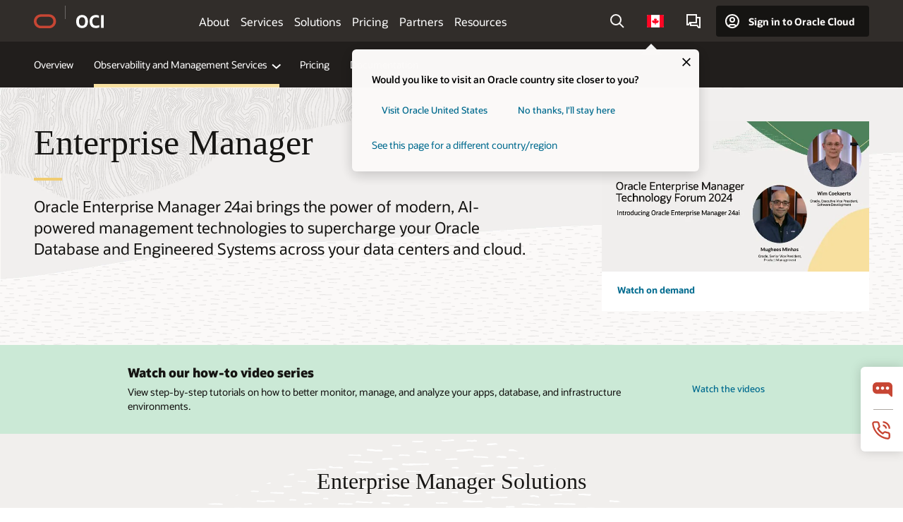

--- FILE ---
content_type: text/html; charset=UTF-8
request_url: https://www.oracle.com/ca-en/enterprise-manager/
body_size: 17422
content:
<!DOCTYPE html>
<html lang="en-CA" class="no-js"><!-- start : Framework/Redwood2 -->
<!-- start : ocom/common/global/components/framework/head -->
<head>
<!-- start : ocom/common/global/components/head -->
<title>Enterprise Manager | Oracle Canada</title>
<meta name="Title" content="Enterprise Manager | Oracle Canada">
<meta name="Description" content="Oracle Enterprise Manager is a comprehensive monitoring and management solution for Oracle Database and Engineered Systems deployed in any cloud or on-premises.">
<meta name="Keywords" content="enterprise manager, enterprise management, OEM, manager application, OATS testing, manager control
">
<meta name="siteid" content="ca-en">
<meta name="countryid" content="CA">
<meta name="robots" content="index, follow">
<meta name="country" content="Canada">
<meta name="region" content="americas">
<meta name="Language" content="en">
<meta name="Updated Date" content="2024-09-27T06:52:47Z">
<meta name="page_type" content="Product-Overview">
<script type="text/javascript">
var pageData = pageData || {};
//page info
pageData.pageInfo = pageData.pageInfo || {};
pageData.pageInfo.language = "en";
pageData.pageInfo.country = "Canada";
pageData.pageInfo.region = "americas";
pageData.pageInfo.pageTitle = "Enterprise Manager | Oracle";
pageData.pageInfo.description = "Oracle Enterprise Manager is a comprehensive monitoring and management solution for Oracle Database and Engineered Systems deployed in any cloud or on-premises.";
pageData.pageInfo.keywords = "enterprise manager, enterprise management, OEM, manager application, OATS testing, manager control";
pageData.pageInfo.siteId = "ca-en";
pageData.pageInfo.countryId = "CA";
pageData.pageInfo.updatedDate = "2024-09-27T06:52:47Z";
</script>
<!-- start : ocom/common/global/components/seo-taxonomy-meta-data-->
<script type="text/javascript">
var pageData = pageData || {};
//taxonmy
pageData.taxonomy = pageData.taxonomy || {};
pageData.taxonomy.productServices = [];
pageData.taxonomy.industry = [];
pageData.taxonomy.region = [];
pageData.taxonomy.contentType = ["WM147085"];
pageData.taxonomy.buyersJourney = [];
pageData.taxonomy.revenue = [];
pageData.taxonomy.title = [];
pageData.taxonomy.audience = [];
pageData.taxonomy.persona = [];
</script>
<!-- end : ocom/common/global/components/seo-taxonomy-meta-data-->
<!-- start : ocom/common/global/components/social-media-meta-tags --><!-- F13v0 -->
<meta property="og:title" content="Oracle Enterprise Manager"/>
<meta property="og:description" content="Oracle Enterprise Manager is a comprehensive monitoring and management solution for Oracle Database and Engineered Systems deployed in any cloud or on-premises."/>
<meta property="og:image" content="https://www.oracle.com/a/ocom/img/social-og-oracle-logo-default-1200x628.png"/>
<!-- /F13v0 -->
<!-- F13v1 -->
<meta name="twitter:card" content="summary">
<meta name="twitter:title" content="Oracle Enterprise Manager">
<meta name="twitter:description" content="Oracle Enterprise Manager is a comprehensive monitoring and management solution for Oracle Database and Engineered Systems deployed in any cloud or on-premises."/>
<meta name="twitter:image" content="https://www.oracle.com/a/ocom/img/social-og-oracle-logo-default-1200x1200.png">
<!-- /F13v1 -->
<!-- end : ocom/common/global/components/social-media-meta-tags -->
<!-- start : ocom/common/global/components/seo-hreflang-meta-tags --><link rel="canonical" href="https://www.oracle.com/ca-en/enterprise-manager/" />
<link rel="alternate" hreflang="en-US" href="https://www.oracle.com/enterprise-manager/" />
<link rel="alternate" hreflang="pt-BR" href="https://www.oracle.com/br/enterprise-manager/" />
<link rel="alternate" hreflang="zh-CN" href="https://www.oracle.com/cn/enterprise-manager/" />
<link rel="alternate" hreflang="de-DE" href="https://www.oracle.com/de/enterprise-manager/" />
<link rel="alternate" hreflang="fr-FR" href="https://www.oracle.com/fr/enterprise-manager/" />
<link rel="alternate" hreflang="en-IN" href="https://www.oracle.com/in/enterprise-manager/" />
<link rel="alternate" hreflang="ja-JP" href="https://www.oracle.com/jp/enterprise-manager/" />
<link rel="alternate" hreflang="en-GB" href="https://www.oracle.com/uk/enterprise-manager/" />
<link rel="alternate" hreflang="en-AE" href="https://www.oracle.com/ae/enterprise-manager/" />
<link rel="alternate" hreflang="ar-AE" href="https://www.oracle.com/ae-ar/enterprise-manager/" />
<link rel="alternate" hreflang="es-AR" href="https://www.oracle.com/latam/enterprise-manager/"/>
<link rel="alternate" hreflang="en-AU" href="https://www.oracle.com/au/enterprise-manager/" />
<link rel="alternate" hreflang="en-CA" href="https://www.oracle.com/ca-en/enterprise-manager/" />
<link rel="alternate" hreflang="fr-CA" href="https://www.oracle.com/ca-fr/enterprise-manager/" />
<link rel="alternate" hreflang="de-CH" href="https://www.oracle.com/de/enterprise-manager/"/>
<link rel="alternate" hreflang="fr-CH" href="https://www.oracle.com/fr/enterprise-manager/"/>
<link rel="alternate" hreflang="es-CL" href="https://www.oracle.com/latam/enterprise-manager/"/>
<link rel="alternate" hreflang="es-CO" href="https://www.oracle.com/latam/enterprise-manager/"/>
<link rel="alternate" hreflang="es-ES" href="https://www.oracle.com/es/enterprise-manager/" />
<link rel="alternate" hreflang="en-HK" href="https://www.oracle.com/apac/enterprise-manager/"/>
<link rel="alternate" hreflang="it-IT" href="https://www.oracle.com/it/enterprise-manager/" />
<link rel="alternate" hreflang="ko-KR" href="https://www.oracle.com/kr/enterprise-manager/" />
<link rel="alternate" hreflang="es-MX" href="https://www.oracle.com/latam/enterprise-manager/"/>
<link rel="alternate" hreflang="nl-NL" href="https://www.oracle.com/nl/enterprise-manager/" />
<link rel="alternate" hreflang="en-SA" href="https://www.oracle.com/sa/enterprise-manager/" />
<link rel="alternate" hreflang="ar-SA" href="https://www.oracle.com/sa-ar/enterprise-manager/" />
<link rel="alternate" hreflang="en-SG" href="https://www.oracle.com/asean/enterprise-manager/"/>
<link rel="alternate" hreflang="zh-TW" href="https://www.oracle.com/tw/enterprise-manager/" />
<link rel="alternate" hreflang="cs-CZ" href="https://www.oracle.com/europe/enterprise-manager/"/>
<link rel="alternate" hreflang="en-ID" href="https://www.oracle.com/asean/enterprise-manager/"/>
<link rel="alternate" hreflang="en-IE" href="https://www.oracle.com/europe/enterprise-manager/"/>
<link rel="alternate" hreflang="en-IL" href="https://www.oracle.com/il-en/enterprise-manager/" />
<link rel="alternate" hreflang="en-MY" href="https://www.oracle.com/asean/enterprise-manager/"/>
<link rel="alternate" hreflang="es-PE" href="https://www.oracle.com/latam/enterprise-manager/"/>
<link rel="alternate" hreflang="en-PH" href="https://www.oracle.com/asean/enterprise-manager/"/>
<link rel="alternate" hreflang="pl-PL" href="https://www.oracle.com/pl/enterprise-manager/" />
<link rel="alternate" hreflang="pt-PT" href="https://www.oracle.com/europe/enterprise-manager/"/>
<link rel="alternate" hreflang="ro-RO" href="https://www.oracle.com/europe/enterprise-manager/"/>
<link rel="alternate" hreflang="sv-SE" href="https://www.oracle.com/se/enterprise-manager/" />
<link rel="alternate" hreflang="tr-TR" href="https://www.oracle.com/tr/enterprise-manager/" />
<link rel="alternate" hreflang="en-ZA" href="https://www.oracle.com/africa/enterprise-manager/"/>
<link rel="alternate" hreflang="de-AT" href="https://www.oracle.com/de/enterprise-manager/"/>
<link rel="alternate" hreflang="en-BA" href="https://www.oracle.com/europe/enterprise-manager/"/>
<link rel="alternate" hreflang="en-BD" href="https://www.oracle.com/apac/enterprise-manager/"/>
<link rel="alternate" hreflang="en-BE" href="https://www.oracle.com/europe/enterprise-manager/"/>
<link rel="alternate" hreflang="bg-BG" href="https://www.oracle.com/europe/enterprise-manager/"/>
<link rel="alternate" hreflang="en-BH" href="https://www.oracle.com/middleeast/enterprise-manager/"/>
<link rel="alternate" hreflang="ar-BH" href="https://www.oracle.com/middleeast-ar/enterprise-manager/"/>
<link rel="alternate" hreflang="en-BZ" href="https://www.oracle.com/bz/enterprise-manager/" />
<link rel="alternate" hreflang="es-CR" href="https://www.oracle.com/latam/enterprise-manager/"/>
<link rel="alternate" hreflang="en-CY" href="https://www.oracle.com/europe/enterprise-manager/"/>
<link rel="alternate" hreflang="da-DK" href="https://www.oracle.com/europe/enterprise-manager/"/>
<link rel="alternate" hreflang="fr-DZ" href="https://www.oracle.com/africa-fr/enterprise-manager/"/>
<link rel="alternate" hreflang="en-EE" href="https://www.oracle.com/europe/enterprise-manager/"/>
<link rel="alternate" hreflang="en-EG" href="https://www.oracle.com/middleeast/enterprise-manager/"/>
<link rel="alternate" hreflang="ar-EG" href="https://www.oracle.com/middleeast-ar/enterprise-manager/"/>
<link rel="alternate" hreflang="fi-FI" href="https://www.oracle.com/europe/enterprise-manager/"/>
<link rel="alternate" hreflang="en-GH" href="https://www.oracle.com/africa/enterprise-manager/"/>
<link rel="alternate" hreflang="el-GR" href="https://www.oracle.com/europe/enterprise-manager/"/>
<link rel="alternate" hreflang="hr-HR" href="https://www.oracle.com/europe/enterprise-manager/"/>
<link rel="alternate" hreflang="hu-HU" href="https://www.oracle.com/europe/enterprise-manager/"/>
<link rel="alternate" hreflang="en-JO" href="https://www.oracle.com/middleeast/enterprise-manager/"/>
<link rel="alternate" hreflang="ar-JO" href="https://www.oracle.com/middleeast-ar/enterprise-manager/"/>
<link rel="alternate" hreflang="en-KE" href="https://www.oracle.com/africa/enterprise-manager/"/>
<link rel="alternate" hreflang="en-KW" href="https://www.oracle.com/middleeast/enterprise-manager/"/>
<link rel="alternate" hreflang="ar-KW" href="https://www.oracle.com/middleeast-ar/enterprise-manager/"/>
<link rel="alternate" hreflang="en-LK" href="https://www.oracle.com/apac/enterprise-manager/"/>
<link rel="alternate" hreflang="en-LU" href="https://www.oracle.com/europe/enterprise-manager/"/>
<link rel="alternate" hreflang="lv-LV" href="https://www.oracle.com/europe/enterprise-manager/"/>
<link rel="alternate" hreflang="fr-MA" href="https://www.oracle.com/africa-fr/enterprise-manager/"/>
<link rel="alternate" hreflang="en-NG" href="https://www.oracle.com/africa/enterprise-manager/"/>
<link rel="alternate" hreflang="no-NO" href="https://www.oracle.com/europe/enterprise-manager/"/>
<link rel="alternate" hreflang="en-NZ" href="https://www.oracle.com/nz/enterprise-manager/" />
<link rel="alternate" hreflang="en-QA" href="https://www.oracle.com/middleeast/enterprise-manager/"/>
<link rel="alternate" hreflang="ar-QA" href="https://www.oracle.com/middleeast-ar/enterprise-manager/"/>
<link rel="alternate" hreflang="sr-RS" href="https://www.oracle.com/europe/enterprise-manager/"/>
<link rel="alternate" hreflang="sl-SI" href="https://www.oracle.com/europe/enterprise-manager/"/>
<link rel="alternate" hreflang="sk-SK" href="https://www.oracle.com/europe/enterprise-manager/"/>
<link rel="alternate" hreflang="fr-SN" href="https://www.oracle.com/africa-fr/enterprise-manager/"/>
<link rel="alternate" hreflang="en-TH" href="https://www.oracle.com/asean/enterprise-manager/"/>
<link rel="alternate" hreflang="uk-UA" href="https://www.oracle.com/ua/enterprise-manager/" />
<link rel="alternate" hreflang="es-UY" href="https://www.oracle.com/latam/enterprise-manager/"/>
<link rel="alternate" hreflang="en-VN" href="https://www.oracle.com/asean/enterprise-manager/"/>
<link rel="alternate" hreflang="lt-LT" href="https://www.oracle.com/lt/enterprise-manager/" />
<meta name="altpages" content="br,cn,de,fr,in,jp,uk,ae,ae-ar,ar,au,ca-en,ca-fr,ch-de,ch-fr,cl,co,es,hk,it,kr,mx,nl,sa,sa-ar,sg,tw,cz,id,ie,il-en,my,pe,ph,pl,pt,ro,se,tr,za,at,ba,bd,be,bg,bh,bh-ar,bz,cr,cy,dk,dz,ee,eg,eg-ar,fi,gh,gr,hr,hu,jo,jo-ar,ke,kw,kw-ar,lk,lu,lv,ma,ng,no,nz,qa,qa-ar,rs,si,sk,sn,th,ua,uy,vn,lt">
<script type="text/javascript">
var pageData = pageData || {};
//page info
pageData.pageInfo = pageData.pageInfo || {};
pageData.pageInfo.altPages = "br,cn,de,fr,in,jp,uk,ae,ae-ar,ar,au,ca-en,ca-fr,ch-de,ch-fr,cl,co,es,hk,it,kr,mx,nl,sa,sa-ar,sg,tw,cz,id,ie,il-en,my,pe,ph,pl,pt,ro,se,tr,za,at,ba,bd,be,bg,bh,bh-ar,bz,cr,cy,dk,dz,ee,eg,eg-ar,fi,gh,gr,hr,hu,jo,jo-ar,ke,kw,kw-ar,lk,lu,lv,ma,ng,no,nz,qa,qa-ar,rs,si,sk,sn,th,ua,uy,vn,lt";
</script>
<!-- end : ocom/common/global/components/seo-hreflang-meta-tags -->
<!-- end : ocom/common/global/components/head -->
<meta name="viewport" content="width=device-width, initial-scale=1">
<meta http-equiv="Content-Type" content="text/html; charset=utf-8">
<!-- start : ocom/common/global/components/framework/layoutAssetHeadInfo -->
<!-- Container/Display Start -->
<!-- BEGIN: oWidget_C/_Raw-Text/Display -->
<link rel="dns-prefetch" href="https://dc.oracleinfinity.io" crossOrigin="anonymous" />
<link rel="dns-prefetch" href="https://oracle.112.2o7.net" crossOrigin="anonymous" />
<link rel="dns-prefetch" href="https://s.go-mpulse.net" crossOrigin="anonymous" />
<link rel="dns-prefetch" href="https://c.go-mpulse.net" crossOrigin="anonymous" />
<link rel="preconnect" href="https://tms.oracle.com/" crossOrigin="anonymous" />
<link rel="preconnect" href="https://tags.tiqcdn.com/" crossOrigin="anonymous" />
<link rel="preconnect" href="https://consent.trustarc.com" crossOrigin="anonymous" />
<link rel="preconnect" href="https://d.oracleinfinity.io" crossOrigin="anonymous" />
<link rel="preload" href="https://www.oracle.com/asset/web/fonts/oraclesansvf.woff2" as="font" crossOrigin="anonymous" type="font/woff2" />
<link rel="preload" href="https://www.oracle.com/asset/web/fonts/redwoodicons.woff2" as="font" crossorigin="anonymous" type="font/woff2">
<!-- END: oWidget_C/_Raw-Text/Display -->
<!-- Container/Display end -->
<!-- Container/Display Start -->
<!-- BEGIN: oWidget_C/_Raw-Text/Display -->
<!-- BEGIN CSS/JS -->
<style>
body{margin:0}
.f20w1 > section{opacity:0;filter:opacity(0%)}
.f20w1 > div{opacity:0;filter:opacity(0%)}
.f20w1 > nav{opacity:0;filter:opacity(0%)}
</style>
<script>
!function(){
var d=document.documentElement;d.className=d.className.replace(/no-js/,'js');
if(document.location.href.indexOf('betamode=') > -1) document.write('<script src="/asset/web/js/ocom-betamode.js"><\/script>');
}();
</script>
<link data-wscss href="/asset/web/css/redwood-base.css" rel="preload" as="style" onload="this.rel='stylesheet';" onerror="this.rel='stylesheet'">
<link data-wscss href="/asset/web/css/redwood-styles.css" rel="preload" as="style" onload="this.rel='stylesheet';" onerror="this.rel='stylesheet'">
<noscript>
<link href="/asset/web/css/redwood-base.css" rel="stylesheet">
<link href="/asset/web/css/redwood-styles.css" rel="stylesheet">
</noscript>
<link data-wsjs data-reqjq href="/asset/web/js/redwood-base.js" rel="preload" as="script">
<link data-wsjs data-reqjq href="/asset/web/js/redwood-lib.js" rel="preload" as="script">
<script data-wsjs src="/asset/web/js/jquery-min.js" async onload="$('head link[data-reqjq][rel=preload]').each(function(){var a = document.createElement('script');a.async=false;a.src=$(this).attr('href');this.parentNode.insertBefore(a, this);});$(function(){$('script[data-reqjq][data-src]').each(function(){this.async=true;this.src=$(this).data('src');});});"></script>
<!-- END CSS/JS -->
<!-- END: oWidget_C/_Raw-Text/Display -->
<!-- Container/Display end -->
<!-- Container/Display Start -->
<!-- BEGIN: oWidget_C/_Raw-Text/Display -->
<!-- www-us HeadAdminContainer -->
<link rel="icon" href="https://www.oracle.com/asset/web/favicons/favicon-32.png" sizes="32x32">
<link rel="icon" href="https://www.oracle.com/asset/web/favicons/favicon-128.png" sizes="128x128">
<link rel="icon" href="https://www.oracle.com/asset/web/favicons/favicon-192.png" sizes="192x192">
<link rel="apple-touch-icon" href="https://www.oracle.com/asset/web/favicons/favicon-120.png" sizes="120x120">
<link rel="apple-touch-icon" href="https://www.oracle.com/asset/web/favicons/favicon-152.png" sizes="152x152">
<link rel="apple-touch-icon" href="https://www.oracle.com/asset/web/favicons/favicon-180.png" sizes="180x180">
<meta name="msapplication-TileColor" content="#fcfbfa"/>
<meta name="msapplication-square70x70logo" content="favicon-128.png"/>
<meta name="msapplication-square150x150logo" content="favicon-270.png"/>
<meta name="msapplication-TileImage" content="favicon-270.png"/>
<meta name="msapplication-config" content="none"/>
<meta name="referrer" content="no-referrer-when-downgrade"/>
<style>
#oReactiveChatContainer1 { display:none;}
</style>
<!--Tealium embed code Start -->
<script src="https://tms.oracle.com/main/prod/utag.sync.js"></script>
<!-- Loading script asynchronously -->
<script type="text/javascript">
(function(a,b,c,d){
if(location.href.indexOf("tealium=dev") == -1) {
a='https://tms.oracle.com/main/prod/utag.js';
} else {
a='https://tms.oracle.com/main/dev/utag.js';
}
b=document;c='script';d=b.createElement(c);d.src=a;d.type='text/java'+c;d.async=true;
a=b.getElementsByTagName(c)[0];a.parentNode.insertBefore(d,a);
})();
</script>
<!--Tealium embed code End-->
<!-- END: oWidget_C/_Raw-Text/Display -->
<!-- Container/Display end -->
<!-- end : ocom/common/global/components/framework/layoutAssetHeadInfo -->

<script>(window.BOOMR_mq=window.BOOMR_mq||[]).push(["addVar",{"rua.upush":"false","rua.cpush":"false","rua.upre":"false","rua.cpre":"true","rua.uprl":"false","rua.cprl":"false","rua.cprf":"false","rua.trans":"SJ-5a75c00a-4b03-4e78-842b-199e330f6137","rua.cook":"false","rua.ims":"false","rua.ufprl":"false","rua.cfprl":"true","rua.isuxp":"false","rua.texp":"norulematch","rua.ceh":"false","rua.ueh":"false","rua.ieh.st":"0"}]);</script>
                              <script>!function(e){var n="https://s.go-mpulse.net/boomerang/";if("False"=="True")e.BOOMR_config=e.BOOMR_config||{},e.BOOMR_config.PageParams=e.BOOMR_config.PageParams||{},e.BOOMR_config.PageParams.pci=!0,n="https://s2.go-mpulse.net/boomerang/";if(window.BOOMR_API_key="DXNLE-YBWWY-AR74T-WMD99-77VRA",function(){function e(){if(!o){var e=document.createElement("script");e.id="boomr-scr-as",e.src=window.BOOMR.url,e.async=!0,i.parentNode.appendChild(e),o=!0}}function t(e){o=!0;var n,t,a,r,d=document,O=window;if(window.BOOMR.snippetMethod=e?"if":"i",t=function(e,n){var t=d.createElement("script");t.id=n||"boomr-if-as",t.src=window.BOOMR.url,BOOMR_lstart=(new Date).getTime(),e=e||d.body,e.appendChild(t)},!window.addEventListener&&window.attachEvent&&navigator.userAgent.match(/MSIE [67]\./))return window.BOOMR.snippetMethod="s",void t(i.parentNode,"boomr-async");a=document.createElement("IFRAME"),a.src="about:blank",a.title="",a.role="presentation",a.loading="eager",r=(a.frameElement||a).style,r.width=0,r.height=0,r.border=0,r.display="none",i.parentNode.appendChild(a);try{O=a.contentWindow,d=O.document.open()}catch(_){n=document.domain,a.src="javascript:var d=document.open();d.domain='"+n+"';void(0);",O=a.contentWindow,d=O.document.open()}if(n)d._boomrl=function(){this.domain=n,t()},d.write("<bo"+"dy onload='document._boomrl();'>");else if(O._boomrl=function(){t()},O.addEventListener)O.addEventListener("load",O._boomrl,!1);else if(O.attachEvent)O.attachEvent("onload",O._boomrl);d.close()}function a(e){window.BOOMR_onload=e&&e.timeStamp||(new Date).getTime()}if(!window.BOOMR||!window.BOOMR.version&&!window.BOOMR.snippetExecuted){window.BOOMR=window.BOOMR||{},window.BOOMR.snippetStart=(new Date).getTime(),window.BOOMR.snippetExecuted=!0,window.BOOMR.snippetVersion=12,window.BOOMR.url=n+"DXNLE-YBWWY-AR74T-WMD99-77VRA";var i=document.currentScript||document.getElementsByTagName("script")[0],o=!1,r=document.createElement("link");if(r.relList&&"function"==typeof r.relList.supports&&r.relList.supports("preload")&&"as"in r)window.BOOMR.snippetMethod="p",r.href=window.BOOMR.url,r.rel="preload",r.as="script",r.addEventListener("load",e),r.addEventListener("error",function(){t(!0)}),setTimeout(function(){if(!o)t(!0)},3e3),BOOMR_lstart=(new Date).getTime(),i.parentNode.appendChild(r);else t(!1);if(window.addEventListener)window.addEventListener("load",a,!1);else if(window.attachEvent)window.attachEvent("onload",a)}}(),"".length>0)if(e&&"performance"in e&&e.performance&&"function"==typeof e.performance.setResourceTimingBufferSize)e.performance.setResourceTimingBufferSize();!function(){if(BOOMR=e.BOOMR||{},BOOMR.plugins=BOOMR.plugins||{},!BOOMR.plugins.AK){var n="true"=="true"?1:0,t="",a="amijwbyccdufo2lvrmra-f-a2540948a-clientnsv4-s.akamaihd.net",i="false"=="true"?2:1,o={"ak.v":"39","ak.cp":"82485","ak.ai":parseInt("604074",10),"ak.ol":"0","ak.cr":9,"ak.ipv":4,"ak.proto":"h2","ak.rid":"53c9f927","ak.r":44331,"ak.a2":n,"ak.m":"dscx","ak.n":"essl","ak.bpcip":"3.16.155.0","ak.cport":39180,"ak.gh":"23.33.23.7","ak.quicv":"","ak.tlsv":"tls1.3","ak.0rtt":"","ak.0rtt.ed":"","ak.csrc":"-","ak.acc":"","ak.t":"1769311010","ak.ak":"hOBiQwZUYzCg5VSAfCLimQ==Oho10POpu8lbizTLXm87uhHOYg7/XaCYaHVYnSzyYCdF8FK++TC+2DXpMHw0n+UUUr6FlUTfk8jEKn2RXvdVpdf6bcSwEoqL/2rumzkFRPWvb35Ov2Tk0+TInohSVIKqrlm5Xi3HbJ/z+nU4d98Dv0HDr1uPrNre4wTEjvQnjdsbAZuWG2tl0VuyIRNg6YkUacfzTobqV7DqXeIlznUYgS8pKTTR5ac2+58J2MJS4PcpYU7YOLsb3hpahLYW3u09wWh+TgtYIgnOS2eGIvkvKckXq6ahiCi1h3NgfEbZhMxPKGfEp02p/82WqknxgXse088ohy11ukRkTyBm9qNjhkVz1uoraeXTEqpj0G4tLG9JFmtcS+1IJPUFxAB8b6Dq8xOoOXG8q4l6KZbLNGbpxWLgaUcvssS4RovBALU1/4I=","ak.pv":"517","ak.dpoabenc":"","ak.tf":i};if(""!==t)o["ak.ruds"]=t;var r={i:!1,av:function(n){var t="http.initiator";if(n&&(!n[t]||"spa_hard"===n[t]))o["ak.feo"]=void 0!==e.aFeoApplied?1:0,BOOMR.addVar(o)},rv:function(){var e=["ak.bpcip","ak.cport","ak.cr","ak.csrc","ak.gh","ak.ipv","ak.m","ak.n","ak.ol","ak.proto","ak.quicv","ak.tlsv","ak.0rtt","ak.0rtt.ed","ak.r","ak.acc","ak.t","ak.tf"];BOOMR.removeVar(e)}};BOOMR.plugins.AK={akVars:o,akDNSPreFetchDomain:a,init:function(){if(!r.i){var e=BOOMR.subscribe;e("before_beacon",r.av,null,null),e("onbeacon",r.rv,null,null),r.i=!0}return this},is_complete:function(){return!0}}}}()}(window);</script></head><!-- end : ocom/common/global/components/framework/head -->
<!-- start : ocom/common/global/components/redwood/layoutAssetStartBodyInfo -->
<body class="f20 f20v0 rwtheme-oci">
<!-- Container/Display Start -->
<!-- BEGIN: oWidget_C/_Raw-Text/Display -->
<!-- www-us StartBodyAdminContainer -->
<!-- END: oWidget_C/_Raw-Text/Display -->
<!-- Container/Display end -->
<div class="f20w1">
<!-- Dispatcher:null -->
<!-- BEGIN: oWidget_C/_Raw-Text/Display -->
<!-- U30v0 -->
<style>
#u30{opacity:1 !important;filter:opacity(100%) !important;position:sticky;top:0}
.u30v0{background:#3a3632;height:50px;overflow:hidden;border-top:5px solid #3a3632;border-bottom:5px solid #3a3632}
#u30nav,#u30tools{visibility:hidden}
.u30brand{height:50px;display:flex;flex-direction:column;justify-content:center;align-items:flex-start;max-width:1344px;padding:0 48px;margin:0 auto}
.u30brandw1{display:flex;flex-direction:row;color:#fff;text-decoration:none;align-items:center}
#u30btxt{font-family:sans-serif;font-size:14px;position:relative;margin-left:12px;padding-left:16px;white-space:nowrap;color:#fff;text-decoration:none}
#u30btxt:before{content:'';position:absolute;left:0;width:1px;opacity:0.3;height:44px;top:50%;margin-top:-22px;background:#FBF9F8}
#u30brandtxt{display:block}
@media (max-width:1024px){.u30brand{padding:0 24px}}
@media (max-width:400px){#u30btxt{display:none}}
#u30skip2,#u30skip2content{transform:translateY(-100%);position:fixed}
.rtl #u30{direction:rtl}
.rtl #u30btxt{margin-right:12px;margin-left:0;padding-right:16px;;padding-left:0}
.rtl #u30btxt:before{left:auto;right:0}
</style>
<section id="u30" class="u30 u30v0 pause searchv2" data-trackas="header">
<div id="u30skip2" aria-expanded="false" tabindex="-1">
<ul>
<li><a id="u30acc" href="/ca-en/corporate/accessibility/">Click to view our Accessibility Policy</a></li>
<li><a id="u30skip2c" href="#maincontent">Skip to content</a></li>
</ul>
</div>
<div class="u30w1 cwidth" id="u30w1">
<div id="u30brand" class="u30brand">
<div class="u30brandw1">
<a id="u30btitle" href="/ca-en/" data-lbl="logo" aria-label="Home">
<div id="u30logo">
<svg style="display:block" class="u30-oicn" xmlns="http://www.w3.org/2000/svg" width="32" height="21" viewBox="0 0 32 21"><path fill="#C74634" d="M9.9,20.1c-5.5,0-9.9-4.4-9.9-9.9c0-5.5,4.4-9.9,9.9-9.9h11.6c5.5,0,9.9,4.4,9.9,9.9c0,5.5-4.4,9.9-9.9,9.9H9.9 M21.2,16.6c3.6,0,6.4-2.9,6.4-6.4c0-3.6-2.9-6.4-6.4-6.4h-11c-3.6,0-6.4,2.9-6.4,6.4s2.9,6.4,6.4,6.4H21.2"/></svg>
</div>
</a>
<a id="u30btxt" href="/ca-en/cloud/" aria-label="Oracle Cloud Infrastructure" data-lbl="Logotxt">
<svg id="u30brandtxt" xmlns="http://www.w3.org/2000/svg" viewBox="0 0 38.14 18.12" width="39" height="19"><path fill="#ffffff" d="M8.16,18.12a7.76,7.76,0,0,1-6.05-2.35A9.79,9.79,0,0,1,0,9.05,9.58,9.58,0,0,1,2.14,2.38,7.65,7.65,0,0,1,8.16,0a7.65,7.65,0,0,1,6,2.38,9.58,9.58,0,0,1,2.14,6.67,9.79,9.79,0,0,1-2.11,6.72A7.71,7.71,0,0,1,8.16,18.12Zm0-3.19a3.69,3.69,0,0,0,3.24-1.51,7.48,7.48,0,0,0,1.08-4.37A7.37,7.37,0,0,0,11.4,4.7,3.69,3.69,0,0,0,8.16,3.19,3.75,3.75,0,0,0,4.9,4.7,7.45,7.45,0,0,0,3.84,9.05,7.56,7.56,0,0,0,4.9,13.42,3.75,3.75,0,0,0,8.16,14.93ZM32,14v3.12a11.25,11.25,0,0,1-2.19.72,10.85,10.85,0,0,1-2.71.31q-4.2,0-6.36-2.38T18.54,8.86A9.81,9.81,0,0,1,19.6,4.13a7.18,7.18,0,0,1,3-3A9.38,9.38,0,0,1,27.23,0a10.19,10.19,0,0,1,2.35.26,9,9,0,0,1,1.9.68V4.1a15.34,15.34,0,0,0-2.21-.67,8.49,8.49,0,0,0-1.78-.19A4.85,4.85,0,0,0,23.7,4.7a6,6,0,0,0-1.32,4.16,6.85,6.85,0,0,0,1.3,4.48,4.66,4.66,0,0,0,3.81,1.56,10.24,10.24,0,0,0,2-.21A22.73,22.73,0,0,0,32,14Zm2.44,3.81V.34h3.74V17.78Z"/></svg>
</a>
</div>
</div>
<div id="u30nav" class="u30nav"  data-closetxt="Close Menu" data-trackas="menu">
<nav id="u30navw1" aria-label="OCI website" data-trackas="header-oci">
<button data-navtarget="about" aria-controls="about" aria-expanded="false" class="u30navitem" data-lbl="about">About</button>
<button data-navtarget="services" aria-controls="services" aria-expanded="false" class="u30navitem" data-lbl="services">Services</button>
<button data-navtarget="solutions" aria-controls="solutions" aria-expanded="false" class="u30navitem" data-lbl="solutions">Solutions</button>
<button data-navtarget="pricing" aria-controls="pricing" aria-expanded="false" class="u30navitem" data-lbl="pricing">Pricing</button>
<button data-navtarget="partners" aria-controls="partners" aria-expanded="false" class="u30navitem" data-lbl="partners">Partners</button>
<button data-navtarget="resources" aria-controls="resources" aria-expanded="false" class="u30navitem" data-lbl="resources">Resources</button>
</nav>
</div>
<div id="u30tools" class="u30tools">
<div id="u30search">
<div id="u30searchw1">
<div id="u30searchw2">
<form name="u30searchForm" id="u30searchForm" data-contentpaths="/content/Web/Shared/Auto-Suggest Panel Event" method="get" action="https://search.oracle.com/ca-en/results">
<div class="u30s1">
<button id="u30closesearch" aria-label="Close Search" type="button">
<span>Close Search</span>
<svg width="9" height="14" viewBox="0 0 9 14" fill="none" xmlns="http://www.w3.org/2000/svg"><path d="M8 13L2 7L8 1" stroke="#161513" stroke-width="2"/></svg>
</button>
<span class="u30input">
<div class="u30inputw1">
<input id="u30input" name="q" value="" type="text" placeholder="Search" autocomplete="off" aria-autocomplete="both" aria-label="Search Oracle.com" role="combobox" aria-expanded="false" aria-haspopup="listbox" aria-controls="u30searchw3">
</div>
<input type="hidden" name="size" value="10">
<input type="hidden" name="page" value="1">
<input type="hidden" name="tab" value="all">
<span id="u30searchw3title" class="u30visually-hidden">Search Oracle.com</span>
<div id="u30searchw3" data-pagestitle="SUGGESTED LINKS" data-autosuggesttitle="SUGGESTED SEARCHES" data-allresultstxt="All results for" data-allsearchpath="https://search.oracle.com/ca-en/results?q=u30searchterm&size=10&page=1&tab=all" role="listbox" aria-labelledby="u30searchw3title">
<ul id="u30quicklinks" class="autocomplete-items" role="group" aria-labelledby="u30quicklinks-title">
<li role="presentation" class="u30auto-title" id="u30quicklinks-title">QUICK LINKS</li>
<li role="option"><a href="/ca-en/cloud/" data-lbl="quick-links:oci">Oracle Cloud Infrastructure</a></li>
<li role="option"><a href="/ca-en/applications/" data-lbl="quick-links:applications">Oracle Fusion Cloud Applications</a></li>
<li role="option"><a href="/ca-en/database/technologies/" data-lbl="quick-links:database">Oracle Database</a></li>
<li role="option"><a href="/ca-en/java/technologies/downloads/" data-lbl="quick-links:download-java">Download Java</a></li>
<li role="option"><a href="/ca-en/careers/" data-lbl="quick-links:careers">Careers at Oracle</a></li>
</ul>
</div>
<span class="u30submit">
<input class="u30searchbttn" type="submit" value="Submit Search">
</span>
<button id="u30clear" type="reset" aria-label="Clear Search">
<svg width="20" height="20" viewBox="0 0 20 20" aria-hidden="true" fill="none" xmlns="http://www.w3.org/2000/svg"><path d="M7 7L13 13M7 13L13 7M19 10C19 14.9706 14.9706 19 10 19C5.02944 19 1 14.9706 1 10C1 5.02944 5.02944 1 10 1C14.9706 1 19 5.02944 19 10Z" stroke="#161513" stroke-width="2"/></svg>
</button>
</span>
</div>
</form>
<div id="u30announce" data-alerttxt="suggestions found to navigate use up and down arrows" class="u30visually-hidden" aria-live="polite"></div>
</div>
</div>
<button class="u30searchBtn" id="u30searchBtn" type="button" aria-label="Open Search Field" aria-expanded="false">
<span>Search</span>
<svg xmlns="http://www.w3.org/2000/svg" viewBox="0 0 24 24" width="24" height="24"><path d="M15,15l6,6M17,10a7,7,0,1,1-7-7A7,7,0,0,1,17,10Z"/></svg>
</button>
</div>
<!-- ACS -->
<span id="ac-flag">
<a class="flag-focus" href="/ca-en/countries-list.html#countries" data-ajax="true" rel="lightbox" role="button">
<span class="sr-only">Country</span>
<img class="flag-image" src="" alt=""/>
<svg class="default-globe" alt="Country" width="20" height="20" viewBox="0 0 20 20" fill="none" xmlns="http://www.w3.org/2000/svg" xmlns:xlink="http://www.w3.org/1999/xlink">
<rect width="20" height="20" fill="url(#pattern0)"/>
<defs>
<pattern id="pattern0" patternContentUnits="objectBoundingBox" width="1" height="1">
<use xlink:href="#image0_1_1830" transform="translate(-0.166667 -0.166667) scale(0.0138889)"/>
</pattern>
<image alt="" id="image0_1_1830" width="96" height="96" xlink:href="[data-uri]"/>
</defs>
</svg>
</a>
</span>
<!-- ACS -->
<a href="/ca-en/oci-menu-v3/" id="u30ham" role="button" aria-expanded="false" aria-haspopup="true" aria-controls="u30navw1">
<svg xmlns="http://www.w3.org/2000/svg" width="24" height="24" viewBox="0 0 24 24" preserveAspectRatio="none">
<title>Menu</title>
<path d="M16,4 L2,4" class="p1"></path>
<path d="M2,12 L22,12" class="p2"></path>
<path d="M2,20 L16,20" class="p3"></path>
<path d="M0,12 L24,12" class="p4"></path>
<path d="M0,12 L24,12" class="p5"></path>
</svg>
<span>Menu</span>
</a>
<a href="/ca-en/corporate/contact/" class="u30contactBtn" data-lbl="contact-us" title="Contact" aria-label="Contact">
<span>Contact Us</span>
<svg xmlns="http://www.w3.org/2000/svg" viewBox="0 0 24 24" width="24" height="24"><path d="M15.9,3V14h-9L4.81,17H3.09V3ZM8.12,14v3.94l9,.07,2.11,2.92H21V7L15.9,7"/></svg>
</a>
<a href="/ca-en/cloud/sign-in.html" class="u30cloud" data-lbl="sign-in-account">
<svg xmlns="http://www.w3.org/2000/svg" viewBox="0 0 24 24" width="24" height="24"><path d="M17,19.51A3,3,0,0,0,14,17H10a3,3,0,0,0-3,2.51m9.92,0a9,9,0,1,0-9.92,0m9.92,0a9,9,0,0,1-9.92,0M15,10a3,3,0,1,1-3-3A3,3,0,0,1,15,10Z"/></svg>
<span class="acttxt">Sign in to Oracle Cloud</span>
</a>
</div>
</div>
<script>
var u30min = [722,352,0,0];
var u30brsz = new ResizeObserver(u30 => {
document.getElementById("u30").classList.remove("u30mobile","u30tablet","u30notitle");
let u30b = document.getElementById("u30brand").offsetWidth,
u30t = document.getElementById("u30tools").offsetWidth ;
u30v = document.getElementById("u30navw1");
u30w = document.getElementById("u30w1").offsetWidth - 48;
if((u30b + u30t) > u30min[0]){
u30min[2] = ((u30b + u30t) > 974) ? u30b + u30t + 96 : u30b + u30t + 48;
}else{
u30min[2] = u30min[0];
}
u30min[3] = ((u30b + 112) > u30min[1]) ? u30min[3] = u30b + 112 : u30min[3] = u30min[1];
u30v.classList.add("u30navchk");
u30min[2] = (u30v.lastElementChild.getBoundingClientRect().right > u30min[2]) ? Math.ceil(u30v.lastElementChild.getBoundingClientRect().right) : u30min[2];
u30v.classList.remove("u30navchk");
if(u30w <= u30min[3]){
document.getElementById("u30").classList.add("u30notitle");
}
if(u30w <= u30min[2]){
document.getElementById("u30").classList.add("u30mobile");
}
});
var u30wrsz = new ResizeObserver(u30 => {
let u30n = document.getElementById("u30navw1").getBoundingClientRect().height,
u30h = u30[0].contentRect.height;
let u30c = document.getElementById("u30").classList,
u30w = document.getElementById("u30w1").offsetWidth - 48,
u30m = "u30mobile",
u30t = "u30tablet";
if(u30w <= u30min[3]){
u30c.add("u30notitle");
}else{
u30c.remove("u30notitle");
}
if(u30c.contains("navexpand") && u30c.contains(u30m) && u30w > u30min[2]){
if(!document.querySelector("button.u30navitem.active")){
document.getElementById("u30ham").click();
}
u30c.remove(u30m);
if(document.getElementById("u30").getBoundingClientRect().height > 80){
u30c.add(u30t);
}else{
u30c.remove(u30t);
}
}else if(u30w <= u30min[2]){
u30c.add(u30m);
u30c.remove(u30t);
}else if(u30n < 30 && u30h > 80){
u30c.add(u30t);
u30c.remove(u30m);
}else if(u30n > 30){
u30c.add(u30m);
u30c.remove(u30t);
}else if(u30n < 30 && u30h <= 80){
u30c.remove(u30m);
if(document.getElementById("u30").getBoundingClientRect().height > 80){
u30c.add(u30t);
}else{
u30c.remove(u30t);
}
}
});
u30brsz.observe(document.getElementById("u30btitle"));
u30wrsz.observe(document.getElementById("u30"));
</script>
</section>
<!-- /U30v0 -->
<!-- END: oWidget_C/_Raw-Text/Display -->
<!-- end : ocom/common/global/components/redwood/layoutAssetStartBodyInfo -->
<!--  Start : ocom/common/global/components/ct12-content-tabs -->
<!-- CT12v0 -->
<nav class="ct12 ct12v0" data-moretxt="More" data-ocomid="ct12">
<div class="ct12w1 cwidth">
<div class="ct12w2">
<ul>
<li><div><a href="/ca-en/manageability/">Overview</a></div></li>
<li class="ct12current">
<div>
<span>Observability and Management Services</span>
<span class="ct12w6">
<ul>
<li><span><a href="/ca-en/manageability/application-performance-monitoring/">Application Performance Monitoring</a></span></li>
<li><span><a href="/ca-en/manageability/database-management/">Database Management</a></span></li>
<li><span><a href="/ca-en/enterprise-manager/">Enterprise Manager</a></span></li>
<li><span><a href="/ca-en/cloud/full-stack-disaster-recovery/">Full Stack Disaster Recovery</a></span></li>
<li><span><a href="/ca-en/cloud/fleet-application-management/">Fleet Application Management</a></span></li>
<li><span><a href="https://docs.oracle.com/en-us/iaas/jms/index.html">Java Management</a></span></li>
<li><span><a href="/ca-en/manageability/log-analytics/">Log Analytics</a></span></li>
<li><span><a href="/ca-en/cloud/cloud-native/monitoring/">Monitoring</a></span></li>
<li><span><a href="/ca-en/cloud/cloud-native/notifications/">Notifications</a></span></li>
<li><span><a href="/ca-en/manageability/ops-insights/">Ops Insights</a></span></li>
<li><span><a href="/ca-en/cloud/compute/os-management/">OS Management Hub</a></span></li>
<li><span><a href="/ca-en/cloud/cloud-native/resource-manager/">Resource Manager</a></span></li>
<li><span><a href="/ca-en/manageability/stack-monitoring/">Stack Monitoring </a></span></li>
</ul>
</span>
</div>
</li>
<li><div><a href="/ca-en/manageability/pricing/">Pricing</a></div></li>
<li><div><a href="https://docs.oracle.com/search/?q=+Observability+and+Management&lang=en&product=en%2Fcloud%2Foracle-cloud-infrastructure">Documentation</a></div></li>
</ul>
</div>
</div>
</nav>
<!-- /CT12v0 -->
<!--  end : ocom/common/global/components/ct12-content-tabs -->
<!-- widgetType = _Raw-Text -->
<!-- ptbWidget = false -->
<!-- ptbWidget = false -->
<!-- displayBreadcrumb = No -->
<!-- Dispatcher:null -->
<!-- BEGIN: oWidget_C/_Raw-Text/Display -->
<!-- RC98v0 -->
<section class="rc98 rc98v0 cpad rw-neutral-10bg rw-pattern9 rw-pattern-50p rw-pattern-small" data-bgimg="/a/ocom/img/bgimg04-bgn-02.png" data-trackas="rc98" data-ocomid="rc98" data-a11y="true">
<div class="rc98w1 cwidth">
<div class="col-framework col2 col-gutters col2-thirds-col1">
<div class="col-w1">
<div class="col-item">
<div class="col-item-w1">
<h1 class="rwaccent">Enterprise Manager</h1>
<p class="rc98lead">Oracle Enterprise Manager 24ai brings the power of modern, AI-powered management technologies to supercharge your Oracle Database and Engineered Systems across your data centers and cloud.</p>
</div>
</div>
<div class="col-item">
<div class="col-item-w1">
<a href="https://go.oracle.com/LP=144916" data-cxdtrack=":ow:o:p:po:::EnterpriseManager" data-adbtrack="WWMK240819P00023:ow:o:p:po:::EnterpriseManager" class="rc98img">
<figure>
<img data-src="/a/ocom/img/rc98-em-tech-forum-dec-2024.jpg?v3" alt="">
<figcaption class="rc98caption rw-neutral-00bg">
Watch on demand
</figcaption>
</figure>
</a>
</div>
</div>
</div>
</div>
</div>
</section>
<!-- /RC98v0 -->
<!-- END: oWidget_C/_Raw-Text/Display -->
<!-- start : ocom/common/global/components/compass/related-widgets -->
<!-- Dispatcher:null -->
<!-- BEGIN: oWidget_C/_Raw-Text/Display -->
<!-- RC11v1 -->
<section class="rc11 rc11v1 rw-theme-40bg" data-trackas="rc11" data-ocomid="rc11" data-a11y="true">
<div class="rc11w1 cwidth">
<div class="rc11w2 rc11bttns">
<div class="rc11w3">
<h2>Watch our how-to video series</h2>
<p>View step-by-step tutorials on how to better monitor, manage, and analyze your apps, database, and infrastructure environments.</p>
</div>
<div class="obttns">
<div>
<a href="https://www.youtube.com/playlist?list=PLiuPvpy8QsiVKjh3OuKvu6eur4E9cl1UZ" target="_blank" data-lbl="watch-the-videos">Watch the videos</a>
</div>
</div>
</div>
</div>
</section>
<!-- /RC11v1 -->
<!-- END: oWidget_C/_Raw-Text/Display -->
<!-- Dispatcher:null -->
<!-- BEGIN: oWidget_C/_Raw-Text/Display -->
<!-- RC104v0 -->
<section data-a11y="true" class="rc104 rc104v0 cpad rw-neutral-30bg" data-trackas="rc104" data-ocomid="rc104" data-bgimg="/a/ocom/img/rc104-bg.png" data-lbl="solutions:">
<div class="rc104w1 cwidth">
<header class="rw-ctitle-center">
<h2>Enterprise Manager Solutions</h2>
</header>
<div class="rc104w2">
<div class="rc104w3 rw-neutral-00bg">
<dl class="rc104header">
<dt>
<h4 id="database-performance-management">Database performance management</h4>
</dt>
<dd>
<p>Easily and proactively <a href="/ca-en/enterprise-manager/database-performance-management/" data-lbl="optimize-database-performance">optimize database performance</a>.</p>
</dd>
</dl>
<div class="rc104pane">
<ul class="rc104checklist">
<li>Real-time and historical database diagnostics and tuning</li>
<li>Analyze and troubleshoot database issues</li>
<li>Test and validate changes</li>
<li>Automate migrations</li>
<li><a href="/ca-en/enterprise-manager/database-performance-management/" data-lbl="database-performance-mgmt-learn-more">Learn more <span class="sr-only">about Database performance management</span></a></li>
</ul>
</div>
</div>
<div class="rc104w3 rw-neutral-00bg">
<dl class="rc104header">
<dt>
<h4 id="engineered-systems-management">Engineered systems management</h4>
</dt>
<dd>
<p>Comprehensive monitoring and <a href="/ca-en/enterprise-manager/engineered-systems-management/" data-lbl="mgmt-capabilities">management capabilities</a> for Oracle Engineered Systems.</p>
</dd>
</dl>
<div class="rc104pane">
<ul class="rc104checklist">
<li>Exadata monitoring and management</li>
<li>Zero Data Loss Recovery Appliance monitoring and management</li>
<li>I/O Resource Management (IORM)</li>
<li><a href="/ca-en/enterprise-manager/engineered-systems-management/" data-lbl="engineered-systems-mgmt-learn-more">Learn more <span class="sr-only">about Engineered systems management</span></a></li>
</ul>
</div>
</div>
<div class="rc104w3 rw-neutral-00bg">
<dl class="rc104header">
<dt>
<h4 id="enterprise-monitoring">Enterprise monitoring</h4>
</dt>
<dd>
<p>Discover and <a href="/ca-en/enterprise-manager/enterprise-monitoring/" data-lbl="monitor-oracle-and-non-oracle-tech">monitor Oracle and non-Oracle technologies</a> running on-premises and in the cloud.</p>
</dd>
</dl>
<div class="rc104pane">
<ul class="rc104checklist">
<li>Static and adaptive threshold-based alerts</li>
<li>Simplified monitoring with remote agents</li>
<li>Monitor and safeguard MySQL</li>
<li>Manage incidents and notifications</li>
<li><a href="/ca-en/enterprise-manager/enterprise-monitoring/" data-lbl="enterprise-monitoring-learn-more">Learn more <span class="sr-only">about enterprise monitoring</span></a></li>
</ul>
</div>
</div>
<div class="rc104w3 rw-neutral-00bg">
<dl class="rc104header">
<dt>
<h4 id="hybrid-and-multicloud-management">Hybrid and multicloud management</h4>
</dt>
<dd>
<p>Accelerate application deployment and security across <a href="/ca-en/enterprise-manager/dbaas/" data-lbl="hybrid-multicloud-environments">hybrid multicloud environments</a>.</p>
</dd>
</dl>
<div class="rc104pane">
<ul class="rc104checklist">
<li>Manage databases across on-premises and in Oracle Cloud (OCI), AWS, Azure, and Google Cloud</li>
<li>Run Enterprise Manager on-premises or on OCI Marketplace</li>
<li>One-stop visibility across hybrid multicloud environments</li>
<li>Asset usage cost management</li>
<li>Complete database lifecycle management</li>
<li>Rapid and space-efficient database cloning</li>
<li><a href="/ca-en/enterprise-manager/dbaas/" data-lbl="dbaas-learn-more">Learn more <span class="sr-only">about hybrid and multicloud management</span></a></li>
</ul>
</div>
</div>
<div class="rc104w3 rw-neutral-00bg">
<dl class="rc104header">
<dt>
<h4 id="middleware-and-app-management">Middleware and application management</h4>
</dt>
<dd>
<p>Automate middleware and application operations <a href="/ca-en/enterprise-manager/middleware-application-management/" data-lbl="monitoring-and-management">monitoring and management</a>.</p>
</dd>
</dl>
<div class="rc104pane">
<ul class="rc104checklist">
<li>Monitor and manage Oracle Fusion Applications and Oracle Applications Unlimited</li>
<li>Monitor Oracle WebLogic Server on Kubernetes</li>
<li>Monitor real user experiences for Oracle E-Business Suite</li>
<li>Monitor third-party middleware</li>
<li><a href="/ca-en/enterprise-manager/middleware-application-management/" data-lbl="middleware-app-mgmt-learn-more">Learn more <span class="sr-only">about middleware and application management</span></a></li>
</ul>
</div>
</div>
<div class="rc104w3 rw-neutral-00bg">
<dl class="rc104header">
<dt>
<h4 id="enterprise-security-and-compliance">Enterprise security and compliance</h4>
</dt>
<dd>
<p>Strengthen <a href="/ca-en/enterprise-manager/security/" data-lbl="security-and-compliance">security and compliance</a> with intelligent threat detection and actionable remediation.</p>
</dd>
</dl>
<div class="rc104pane">
<ul class="rc104checklist">
<li>Quarterly critical patch update</li>
<li>Risk reduction through compliance tracking and automated remediation</li>
<li>Management of configuration sprawl</li>
<li>Privileged Access Management (PAM) support</li>
<li><a href="/ca-en/enterprise-manager/security/" data-lbl="security-learn-more">Learn more <span class="sr-only">about enterprise security and compliance</span></a></li>
</ul>
</div>
</div>
</div>
</div>
</section>
<!-- /RC104v0 -->
<!-- END: oWidget_C/_Raw-Text/Display -->
<!-- Dispatcher:null -->
<!-- BEGIN: oWidget_C/_Raw-Text/Display -->
<!-- RC56v0 -->
<section class="rc56 rc56v0 rw-neutral-10bg cpad" data-trackas="rc56" data-ocomid="rc56" data-a11y="true" data-lbl="customers:">
<div class="rc56w1 cwidth">
<header class="rw-ctitle">
<h2 class="rw-ptitle" id="customerlist">Enterprise Manager customer successes</h2>
<div>  </div>
</header>
<ul class="rc56w2" aria-labelledby="customerlist">
<li class="rc56w3 rc56xlg"> <a href="/ca-en/customers/att-oracle-enterprise-manager/" data-lbl="att" aria-label="AT&T customer story">
<div class="rw-logo rw-logo-centered"><img data-src="/a/ocom/img/customerlogo-att-clr.svg" alt="AT&T logo"></div>
</a> </li>
<li class="rc56w3 rc56xlg">         <div class="rw-logo rw-logo-centered"><img data-src="/a/ocom/img/customerlogo-comcast-color.svg" alt="Comcast logo"></div>
</li>
<li class="rc56w3 rc56xlg">         <div class="rw-logo rw-logo-centered"><img data-src="/a/ocom/img/customerlogo-sankhya-clr.svg" alt="Sankhya logo"></div>
</li>
<li class="rc56w3 rc56xlg">
<div class="rw-logo rw-logo-centered"><img data-src="/a/ocom/img/customerlogo-stc-clr.svg" alt="STC logo"></div>
</li>
</ul>
</div>
</section>
<!-- /RC56v0 -->
<!-- END: oWidget_C/_Raw-Text/Display -->
<!-- Dispatcher:null -->
<!-- BEGIN: oWidget_C/_Raw-Text/Display -->
<!-- RC29v0 -->
<section class="rc29 rc29v0"
data-lbl="blogs:"
data-feedsrc="https://www.oracle.com/compendium/api/oce/oem-enterprise-manager.json"
data-template="rc29-blogfeed"
data-trackas="rc29"
data-ocomid="rc29"
data-a11y="true">
<div class="rc29w1">
<div class="col-framework col2">
<div class="col-w1">
<div class="col-item cpad cwidth rw-neutral-10bg" data-bgimg="/a/ocom/img/bgimg02-bgsw-blogs-01.png" data-lbl="featured-blog-post:">
<strong class="rc29sub">May 5, 2025</strong>
<h3>Zero Downtime Patching with Enterprise Manager 24ai</h3>
<span class="rc29alt">Sumesh Balakrishnan, Product Management, Oracle</span>
<p>The Zero Downtime (ZDT) Patching feature of Enterprise Manager 24ai enables release updates to be applied while Enterprise Manager remains fully operational. This ensures that monitoring and alerting for critical targets continue uninterrupted, even during planned maintenance windows.</p>
<div class="rc29link">  <a class="rc29lnk" href="https://blogs.oracle.com/observability/post/introducing-zero-downtime-patching-with-enterprise-manager-24ai" data-lbl="patching-with-em-24ai-complete-post">Read the complete post</a></div></div>
<div class="col-item cpad cwidth rw-neutral-20bg" data-bgimg="/a/ocom/img/bgimg02-bgne-blogs-02.png" data-lbl="featured-blogs:">
<h4>Featured Enterprise Manager blogs</h4>
<div class="rfeed">
<!-- data-feedsrc items -->
</div>
<a class="rc29lnk" href="https://blogs.oracle.com/observability/category/oem-enterprise-manager" data-lbl="view-all">View all</a> </div>
</div>
</div>
</div>
</section>
<!-- /RC29v0 -->
<!-- END: oWidget_C/_Raw-Text/Display -->
<!-- Dispatcher:null -->
<!-- BEGIN: oWidget_C/_Raw-Text/Display -->
<!-- RC30v0 -->
<section class="rc30 rc30v0 cpad o-bgimg" data-trackas="rc30" data-ocomid="rc30" data-bgimg="/a/ocom/img/bgimg02-bgsw-50opacity-resources-01.png,/a/ocom/img/bgimg02-bgne-50opacity-resources-01.png" data-lbl="epm-resources:" data-a11y="true">
<div class="rc30w1 cwidth">
<h2 class="rc30subt">Enterprise Manager resources</h2>
<div class="rc30w2">
<form class="oform rc30mobnav">
<span class="oform-w1"> <span class="oselect">
<select name="f4">
<option value="#rc30doc">Documentation</option>
<option value="#rc30learn">Cloud learning</option>
<option value="#rc30support">Support and services</option>
<option value="#rc30indepth">Related content</option>
</select>
</span> </span>
</form>
</div>
<div class="rc30w3">
<div class="rc30w4 rc30pane rc30pane2" id="rc30doc" data-lbl="doc:">
<div class="col-framework col2">
<div class="col-w1">
<div class="col-item rw-neutral-30bg">
<div class="col-item-w1 rc30w12">
<div><img data-src="/a/ocom/img/rc30v0-documentation-md-r1.jpg" alt="Documentation" /></div>
</div>
</div>
<div class="col-item rw-neutral-30bg">
<div class="col-item-w1 rc30w13">
<h4>Access a library of documentation</h4>
<ul class="icn-ulist">
<li class="icn-chevronright"><a href="https://docs.oracle.com/en/enterprise-manager/cloud-control/enterprise-manager-cloud-control/24.1/index.html" data-lbl="oci-documentation">Oracle Enterprise Manager technical resources and documentation </a></li>
</ul>
<h4>Downloads</h4>
<ul class="icn-ulist">
<li class="icn-chevronright"><a href="/ca-en/enterprise-manager/downloads/cloud-control-downloads.html" data-lbl="em-downloads">Enterprise Manager downloads</a></li>
</ul>
</div>
</div>
</div>
</div>
</div>
<div class="rc30w4 rc30pane rc30pane2" id="rc30learn" data-lbl="cloud-learn:">
<div class="col-framework col2">
<div class="col-w1">
<div class="col-item rw-neutral-30bg">
<div class="col-item-w1 rc30w10">
<div class="rc30w5">
<div class="rc30w6"><img data-src="/a/ocom/img/rc30v0-learning-sm-r1.jpg" alt="Learning"  /></div>
</div>
<div class="rc30w5">
<h4>Oracle University</h4>
<p>Discover training, certifications, and more. </p>
<div><a href="https://education.oracle.com/home" data-lbl="oracle-university">Oracle University</a></div>
</div>
</div>
</div>
<div class="col-item rw-neutral-40bg">
<div class="col-item-w1 rc30w11">
<h4>Learning opportunities</h4>
<ul class="icn-ulist">
<li class="icn-chevronright"><a href="https://go.oracle.com/LP=144916" data-cxdtrack=":ow:o:p:po:::EnterpriseManager" data-adbtrack="WWMK240819P00023:ow:o:p:po:::EnterpriseManager" data-lbl="">Enterprise Manager Technology Forum 2024 Watch on Demand</a></li>
<li class="icn-chevronright"><a href="https://livelabs.oracle.com/pls/apex/f?p=133:100:116143395371596::::SEARCH:Enterprise%20Manager">Enterprise Manager on Oracle LiveLabs</a> </li>
</ul>
</div>
</div>
</div>
</div>
</div>
<div class="rc30w4 rc30pane" id="rc30support">
<div class="col-framework col2">
<div class="col-w1">
<div class="col-item rw-neutral-30bg" data-lbl="support:">
<div class="col-item-w1 rc30w10">
<div class="rc30w5">
<div class="rc30w6"><img data-src="/a/ocom/img/rc30v0-support-sm-r1.jpg" alt="Support and services" /></div>
</div>
<div class="rc30w5">
<h4>Support</h4>
<ul class="icn-ulist">
<li class="icn-login"><a href="https://community.oracle.com/community/groundbreakers/enterprise_manager" data-lbl="oracle-enterprise-manager-community">Oracle Enterprise Manager community</a></li>
</ul>
</div>
</div>
</div>
<div class="col-item rw-neutral-40bg" data-lbl="service:">
<div class="col-item-w1 rc30w11">
<h4>Services</h4>
<ul class="icn-ulist">
<li class="icn-chevronright"><a href="/ca-en/consulting/" data-lbl="consulting">Oracle Consulting</a></li>
<li class="icn-chevronright"><a href="/ca-en/support/" data-lbl="support">Oracle Customer Service</a></li>
</ul>
</div>
</div>
</div>
</div>
</div>
<div class="rc30w4 rc30pane" id="rc30indepth" data-lbl="related:">
<div class="col-framework col2">
<div class="col-w1">
<div class="col-item rw-neutral-30bg">
<div class="col-item-w1 rc30w10">
<div class="rc30w5">
<h4>Pricing</h4>
<ul>
<li><a href="/ca-en/corporate/pricing/#technology" data-lbl="oci-pricing">Technology Price List</a></li>
</ul>
</div>
<div class="rc30w5">
<h4>News and Perspectives</h4>
<ul>
<li><a href="https://blogs.oracle.com/observability/post/oracle-enterprise-manager-24ai-release-1-update-1-24101-is-now-available" data-lbl="em-24ai-release-1-update-1">Oracle Enterprise Manager 24ai Release 1 Update 1 (24.1.0.1)</a></li>
<li><a href="https://go.oracle.com/LP=110026?elqCampaignId=294741" data-lbl="deploy-oracle-database-anywhere-webinar">On-demand webinar: Deploy Oracle Databases Anywhere, Manage from Everywhere</a></li>
</ul>
</div>
</div>
</div>
<div class="col-item rw-neutral-40bg">
<div class="col-item-w1 rc30w11">
<h4>Workshops, Webinars, and Demos</h4>
<ul class="icn-ulist">
<li class="icn-chevronright"><a href="https://livelabs.oracle.com/pls/apex/r/dbpm/livelabs/view-workshop?wid=574&clear=RR,180&session=331024445494" data-lbl="em-fundamentals-workshop">Enterprise Manager Fundamentals Workshop</a> | <a href="https://livelabs.oracle.com/pls/apex/f?p=133:100:116143395371596::::SEARCH:Enterprise%20Manager" data-lbl="em-oracle-livelabs">Oracle LiveLabs</a></li>
<li class="icn-chevronright"><a href="https://www.youtube.com/playlist?list=PLiuPvpy8QsiVKjh3OuKvu6eur4E9cl1UZ" data-lbl="em-how-to-videos" target="_blank">Enterprise Manager how-to videos</a></li>
<li class="icn-chevronright"><a href="https://asktom.oracle.com/ords/r/tech/catalog/series-landing-page?p5_series_id=22349919980618670635930151522170229376" data-lbl="observability-insights-webcast-series">Observability Insights webcast series</a></li>
</ul>
</div>
</div>
</div>
</div>
</div>
</div>
</div>
</section>
<!-- /RC30v0 -->
<!-- END: oWidget_C/_Raw-Text/Display -->
<!-- Dispatcher:null -->
<!-- BEGIN: oWidget_C/_Raw-Text/Display -->
<!-- RC31v0 -->
<section class="rc31 rc31v0 cpad rw-neutral-10bg rw-pattern13 rw-pattern-20p" data-ocomid="rc31" data-trackas="rc31" data-lbl="get-started:" data-a11y="true">
<div class="rc31w1 cwidth">
<h2>Get started with Oracle Enterprise Manager</h2>
<div class="col-framework col-justified col2 col-gutters">
<div class="col-w1 rc31alt">
<div class="col-item">
<div class="col-item-w1 rw-yellow-40bg">
<div class="icn-img icn-message" aria-hidden="true"><br /></div>
<h3>Getting Started Guide</h3>
</div>
<div class="col-item-w2">
<p>Read the guide below to get started with Enterprise Manager 24ai.</p>
<div class="obttns">
<div class="obttn1">
<a href="https://docs.oracle.com/en/enterprise-manager/cloud-control/enterprise-manager-cloud-control/24.1/index.html" data-lbl="learn-more">Learn more </a>
</div>
</div>
</div>
</div>
<div class="col-item">
<div class="col-item-w1 rw-yellow-40bg">
<div class="icn-img icn-touch-device" aria-hidden="true"><br /></div>
<h3>Follow us</h3>
</div>
<div class="col-item-w2">
<ul class="icn-ulist">
<li class="icn-twitter"><a href="https://x.com/Oracle_Mgmt" data-lbl="x" target="_blank">X (formerly Twitter)</a></li>
<li class="icn-linked-in"><a href="https://www.linkedin.com/groups/2688744/" data-lbl="linkedin" target="_blank">LinkedIn</a></li>
<li class="icn-you-tube"><a href="https://www.youtube.com/@OracleObservability" data-lbl="youtube" target="_blank">YouTube</a></li>
<li class="icn-rss"><a href="https://blogs.oracle.com/observability/" data-lbl="blogs">Blogs</a></li>
</ul>
</div>
</div>
</div>
</div>
</div>
</section>
<!-- /RC31v0 -->
<!-- END: oWidget_C/_Raw-Text/Display -->
<!-- end : ocom/common/global/components/compass/related-widgets -->
<!-- start : ocom/common/global/components/framework/layoutAssetEndBodyInfo -->
<!-- Dispatcher:null -->
<!-- BEGIN: oWidget_C/_Raw-Text/Display -->
<!-- U10v6 -->
<footer id="u10" class="u10 u10v6" data-trackas="footer" type="redwood" data-ocomid="u10" data-a11y="true" data-lbl="oci-footer:">
<nav class="u10w1" aria-label="Footer">
<div class="u10w2">
<div class="u10w3">
<div class="u10ttl" id="footer:resources-for">Resources for</div>
<ul>
<li><a data-lbl="resources-for:career" href="/ca-en/careers/">Careers</a></li>
<li><a data-lbl="resources-for:developers" href="/ca-en/developer/">Developers</a></li>
<li><a data-lbl="resources-for:investors" href="https://investor.oracle.com/home/default.aspx">Investors</a></li>
<li><a data-lbl="resources-for:partners" href="/ca-en/partner/">Partners</a></li>
<li><a data-lbl="resources-for:startups" href="/ca-en/cloud/oracle-for-startups/">Startups</a></li>
<li><a data-lbl="resources-for:students-educators" href="https://academy.oracle.com/en/oa-web-overview.html">Students and Educators</a></li>
</ul>
</div>
</div>
<div class="u10w2">
<div class="u10w3">
<div class="u10ttl" id="footer:why-oracle">Why Oracle</div>
<ul>
<li><a data-lbl="why-oracle:analyst-reports" href="/ca-en/corporate/analyst-reports/">Analyst Reports</a></li>
<li><a data-lbl="why-oracle:oci-microsoft-azure" href="/ca-en/cloud/azure/">OCI | Microsoft Azure</a></li>
<li><a data-lbl="why-oracle:cloud-reference-architectures" href="https://docs.oracle.com/solutions/">Cloud Reference Architectures</a></li>
<li><a data-lbl="why-oracle:corporate-responsibility" href="/ca-en/corporate/citizenship/">Corporate Responsibility</a></li>
<li><a data-lbl="why-oracle:culture-inclusion" href="/ca-en/careers/culture-inclusion/">Culture and Inclusion</a></li>
<li><a data-lbl="why-oracle:security-pracitices" href="/ca-en/corporate/security-practices/">Security Practices</a></li>
</ul>
</div>
</div>
<div class="u10w2">
<div class="u10w3">
<div class="u10ttl" id="footer:learn">Learn</div>
<ul>
<li><a data-lbl="learn:ai" href="/ca-en/artificial-intelligence/what-is-ai/">What is AI?</a></li>
<li><a data-lbl="learn:cloud-computing" href="/ca-en/cloud/what-is-cloud-computing/">What is cloud computing?</a></li>
<li><a data-lbl="learn:cloud-storage" href="/ca-en/cloud/storage/what-is-cloud-storage/">What is Cloud Storage?</a></li>
<li><a data-lbl="learn:hpc" href="/ca-en/cloud/hpc/what-is-hpc/">What is HPC?</a></li>
<li><a data-lbl="learn:iaas" href="/ca-en/cloud/what-is-iaas/">What is IaaS?</a></li>
<li><a data-lbl="learn:paas" href="/ca-en/cloud/what-is-paas/">What is PaaS?</a></li>
</ul>
</div>
</div>
<div class="u10w2">
<div class="u10w3">
<div class="u10ttl" id="footer:whats-new">What’s New</div>
<ul>
<li><a data-lbl="whatsnew:cloud-free-tier" href="/ca-en/cloud/free/" data-cxdtrack=":ow:o:h:nav:092121OCISiteFooter" data-adbtrack=":ow:o:h:nav:092121OCISiteFooter">Oracle Cloud Free Tier</a></li>
<li><a data-lbl="whatsnew:cloud-architecture-center" href="/ca-en/cloud/architecture-center/">Cloud Architecture Center</a></li>
<li><a data-lbl="whatsnew:oracle-cloud-lift" href="/ca-en/cloud/cloud-lift/">Cloud Lift </a></li>
<li><a data-lbl="whatsnew:oracle-cloud-rewards" href="/ca-en/cloud/rewards/">Oracle Support Rewards</a></li>
<li><a data-lbl="whatsnew:oracle-and-red-bull-racing" href="/ca-en/redbullracing/">Oracle Red Bull Racing</a></li>
</ul>
</div>
</div>
<div class="u10w2">
<div class="u10w3">
<div class="u10ttl" id="footer:contact-us">Contact us</div>
<ul>
<li><a href="tel:18003633059">Phone: 1-800-363-3059</a></li>
<li><a data-lbl="contact-us:how-can-we-help" href="/ca-en/corporate/contact/">How can we help?</a></li>
<li><a data-lbl="contact-us:subscribe-to-emails" href="https://go.oracle.com/subscribe/?l_code=en&src1=OW:O:FO">Subscribe to emails</a></li>
<li><a data-lbl="contact-us:events" href="/ca-en/cloud/events/">Events</a></li>
<li><a data-lbl="contact-us:news" href="/ca-en/news/">News</a></li>
<li><a data-lbl="contact-us:oci-blog" href="https://blogs.oracle.com/cloud-infrastructure/">OCI Blog</a></li>
</ul>
</div>
</div>
<div class="u10w4"><hr /></div>
</nav>
<div class="u10w11">
<ul class="u10-cr">
<li class="u10mtool" id="u10cmenu"><a data-lbl="country-region" class="u10ticon u10regn" href="/ca-en/menu-content/universal.html#u10countrymenu" data-lbl="country-region">Country/Region</a></li>
</ul>
<nav class="u10w5 u10w10" aria-label="Site info">
<ul class="u10-links">
<li><a data-lbl="copyright" href="/ca-en/legal/copyright/">&#169; 2026 Oracle</a></li>
<li><a data-lbl="terms-of-use-and-privacy" href="/ca-en/legal/privacy/">Terms of Use and Privacy</a></li>
<li><a data-lbl="canada-forced-labor-statement" href="/ca-en/corporate/contact/#legal">Canada Forced Labour Statement</a></li>
<li><div id="teconsent"></div></li>
<li><a data-lbl="ad-choices" href="/ca-en/legal/privacy/privacy-policy/#adchoices">Ad Choices</a></li>
<li><a data-lbl="careers" href="/ca-en/careers/">Careers</a></li>
</ul>
</nav>
<nav class="u10scl" aria-label="Social media links">
<ul class="scl-icons">
<li class="scl-facebook"><a data-lbl="scl-icon:facebook" href="https://www.facebook.com/Oracle/" rel="noreferrer" target="_blank" title="Oracle on Facebook"></a></li>
<li class="scl-twitter"><a data-lbl="scl-icon:twitter" href="https://x.com/oracle" rel="noreferrer" target="_blank" title="Follow Oracle on X (formerly Twitter)"></a></li>
<li class="scl-linkedin"><a data-lbl="scl-icon:linkedin" href="https://www.linkedin.com/company/oracle/" rel="noreferrer" target="_blank" title="Oracle on LinkedIn"></a></li>
<li class="scl-youtube"><a data-lbl="scl-icon:you-tube" href="https://www.youtube.com/oracle/" rel="noreferrer" target="_blank" title="Watch Oracle on YouTube"></a></li>
</ul>
</nav>
</div>
</footer>
<!-- /U10v6 -->
<!-- END: oWidget_C/_Raw-Text/Display -->
</div>
<!-- Container/Display Start -->
<!-- BEGIN: oWidget_C/_Raw-Text/Display -->
<!-- Start - End Body Admin Container -->
<!-- Start SiteCatalyst code -->
<script type="text/javascript" data-reqjq data-src="/asset/web/analytics/ora_ocom.js"></script>
<!-- End SiteCatalyst code -->
<!-- End - End Body Admin Container -->
<!-- END: oWidget_C/_Raw-Text/Display -->
<!-- Container/Display end -->
<!-- end : ocom/common/global/components/framework/layoutAssetEndBodyInfo -->
</body>
<!-- end : Framework/Redwood2 -->
</html>



--- FILE ---
content_type: text/html; charset=UTF-8
request_url: https://www.oracle.com/compendium/api/oce/oem-enterprise-manager.json
body_size: 2089
content:
[
    {
        "id": "CORE5B64B6221FF14F6FABFF8071FEE15DDE",
        "title": "Oracle AI World 2025 Agenda: Your essential guide to Enterprise Manager and Observability sessions",
        "web_url": "https://blogs.oracle.com/observability/post/ai-world-2025-agenda-enterprise-manager-observability",
        "publish_date": "2025-10-06T07:53:00.000Z",
        "fields": {
            "Description": "Oracle AI World 2025 is fast approaching, and with it comes a wave of innovation centered around AI powered management and automation. For those invested in Oracle Enterprise Manager (EM) and OCI Observability & Management (O&M), this year\u2019s program offers a great opportunity to discover best practices, learn from peers, and witness first-hand how the latest Oracle GenAI integrations are transforming database and application management across hybrid and multicloud estates."
        }
    },
    {
        "id": "COREE458875A04934261A15E91D7EEE7D842",
        "title": "Observability Insights: \"Ask EM\" GenAI Assistant in Enterprise Manager 24ai",
        "web_url": "https://blogs.oracle.com/observability/post/observability-insights-ask-em-gen-ai",
        "publish_date": "2025-08-07T18:19:00.000Z",
        "fields": {
            "Description": "Join our upcoming Observability Insights session Ask EM: Your GenAI Assistant in Enterprise Manager 24ai on September 4, 2025, at\u00a09am PT to learn more about Ask EM.\u00a0 Discover how Enterprise Manager 24ai is transforming IT operations with Generative AI (GenAI) through Ask EM, the new Generative AI (GenAI) assistant built into EM24ai. "
        }
    },
    {
        "id": "COREED97D61930B144ECACFC44E1A3A3E61B",
        "title": "Introducing \"Ask EM\" Your GenAI Assistant in Enterprise Manager 24ai",
        "web_url": "https://blogs.oracle.com/observability/post/introducing-ask-em-your-genai-assistant-in-enterprise-manager-24ai",
        "publish_date": "2025-08-07T05:50:00.000Z",
        "fields": {
            "Description": "\"Ask EM\" is a conversational chatbot integrated within the EM 24ai product,  powered by the cutting-edge Cohere Large Language Model (LLM). This feature enhances user experience by enabling natural language interactions for quick and efficient information retrieval and issue resolution. With \"Ask EM\", you can get answers faster and more intuitively, simply by asking in natural language."
        }
    },
    {
        "id": "CORE70286267B64B4924BA93AE5B3EA2713F",
        "title": "Summer 2025 lineup of Observability Insights sessions - register today!",
        "web_url": "https://blogs.oracle.com/observability/post/observability-insights-new-customer-series",
        "publish_date": "2025-07-31T23:04:00.000Z",
        "fields": {
            "Description": "Observability Insights is a webcast series that brings Oracle\u2019s top observability experts to discuss topics that can accelerate your adoption of modern observability solutions. This quarterly customer series is sponsored by product management\u00a0and showcases the latest features, key use-cases, and tips and tricks for Enterprise Manager (EM) and Observability and Management (O&M)\u00a0services. "
        }
    },
    {
        "id": "CORE9D9A16E83B56418FB664D0E344E1FBC0",
        "title": "Incident Response and Management using Oracle Enterprise Manager with PagerDuty",
        "web_url": "https://blogs.oracle.com/observability/post/incident-response-and-management-using-oracle-enterprise-manager-135-with-pagerduty",
        "publish_date": "2025-07-25T22:48:00.000Z",
        "fields": {
            "Description": "Are you currently using PagerDuty for incident management and are looking to integrate it with Oracle Enterprise Manager monitoring? Now you can use our PagerDuty Ticketing Connector to integrate PagerDuty with Enterprise Manager for incident response and management in Enterprise Manager (EM)! It is certified on\u00a0EM 13.5 and EM 24ai.\u00a0\n\n"
        }
    },
    {
        "id": "CORE1F8426EB2D1C4895A9F68CEF2B3E4697",
        "title": "Respond to and manage incidents using the Oracle Enterprise Manager Connector for Jira Service Management",
        "web_url": "https://blogs.oracle.com/observability/post/respond-and-manage-incidents-using-the-oracle-enterprise-manager-135-connector-for-jira-service-management",
        "publish_date": "2025-07-25T22:45:00.000Z",
        "fields": {
            "Description": "Are you currently using Jira Service Management for incident management and are interested in integrating it with Oracle Enterprise Manager monitoring? Now you can use our Jira Service Management REST Ticketing Connector to integrate Jira with Enterprise Manager for incident response and management."
        }
    },
    {
        "id": "COREAD70F23467404C45AE9CDEE7EBDAF01D",
        "title": "New and Modernized ServiceNow Connector in Oracle Enterprise Manager",
        "web_url": "https://blogs.oracle.com/observability/post/new-and-modernized-servicenow-connector-in-oracle-enterprise-manager",
        "publish_date": "2025-07-25T22:45:00.000Z",
        "fields": {
            "Description": "Respond to and manage incidents using the Oracle Enterprise Manager Connector for ServiceNow"
        }
    },
    {
        "id": "CORE27CA7CFFDB824F4D9F97967A07E8DA36",
        "title": "Announcing New Database Password Rotation with Oracle Enterprise Manager 13.5 RU1",
        "web_url": "https://blogs.oracle.com/observability/post/announcing-password-rotation-enterprise-manager",
        "publish_date": "2025-07-25T21:33:00.000Z",
        "fields": {
            "Description": "This blog is announcing the release of a new database password rotation feature with Oracle Enterprise Manager (EM) 13.5 RU1. Administrators can save time and decrease risk by automating password changes periodically rather than having to complete the task manually. This feature is especially beneficial when working with hundreds or thousands of databases."
        }
    },
    {
        "id": "CORECDA2A2389048481B98A69286B7907697",
        "title": "A Simple Guide for Migration of data to Autonomous Database using EM",
        "web_url": "https://blogs.oracle.com/observability/post/a-simple-guide-for-migration-of-data-to-autonomous-database-using-em",
        "publish_date": "2025-07-25T16:41:00.000Z",
        "fields": {
            "Description": "Moving the workloads of your on-premises database to an Oracle Cloud gives you a competitive advantage today. Databases in Oracle Cloud leverage Oracle's Generation 2 infrastructure, providing maximum performance, better pricing, and the most secure environment for your enterprise workloads. OCI als..."
        }
    },
    {
        "id": "COREA64D8DD8EF0E4FAEAF4B190022BE4862",
        "title": "Oracle Enterprise Manager Livelab for Hybrid Management of Oracle Databases and Technology",
        "web_url": "https://blogs.oracle.com/observability/post/fundamental-em-hybrid-mgmt",
        "publish_date": "2025-07-25T16:07:00.000Z",
        "fields": {
            "Description": "The Oracle stack is designed, developed, and instrumented with Observability & Management in mind. Beyond monitoring, it provides data in the right context, at the right time, providing actionable insights to make informed business decisions and help manage greater complexity with less work.  Oracle experts presented several Oracle Observability and Management sessions at Oracle Database World. The sessions covered topics on Oracle\u2019s flagship solutions for management of the Oracle product stack."
        }
    }
]
